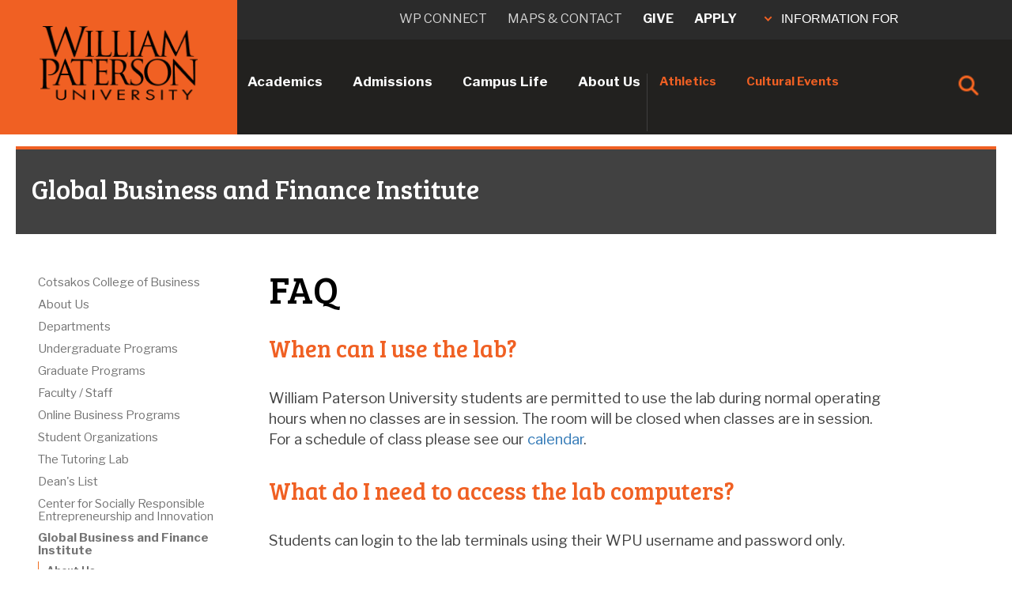

--- FILE ---
content_type: text/html;charset=UTF-8
request_url: https://www.wpunj.edu/ccob/gbfi/about-us/faq.html
body_size: 13745
content:
<!doctype html>
<html lang="en">
<head>



 






<!-- VERSION 2 10.31.23 -->

<meta charset="utf-8">
<meta http-equiv="X-UA-Compatible" content="IE=edge">
<meta name="viewport" content="width=device-width,initial-scale=1.0, maximum-scale=1.0">

<link rel="apple-touch-icon" href="/template/wp17/images/wp-button.png">



      <title>William Paterson University | CCOB FAQ</title>
  
  <link rel="canonical" href="https://www.wpunj.edu/ccob/gbfi/about-us/faq.html" />
  <meta name="description" content="CCOB FAQ" />








  <meta property="og:type" content="website" />
  <meta property="og:site_name" content="William Paterson University" />
  <meta property="og:url" content="https://www.wpunj.edu/ccob/gbfi/about-us/faq.html" />
  <meta property="og:title" content="FAQ" />
  <meta property="og:description" content="CCOB FAQ" />
  <meta property="og:image" content="https://www.wpunj.edu/template/images/WP-Stacked-Logo-social.jpg" />
  <meta property="og:image:secure_url" content="https://www.wpunj.edu/template/images/WP-Stacked-Logo-social.jpg" />
  <meta property="og:image:width" content="1200" />
  <meta property="og:image:height" content="630" />
  <meta property="og:image:alt" content="William Paterson University mark" />


<!-- Twitter Card (mirror OG exactly) -->
<meta name="twitter:card" content="summary_large_image">
<meta name="twitter:site" content="@wpunj_edu">
<meta name="twitter:title" content="FAQ">
<meta name="twitter:description" content="CCOB FAQ">
<meta name="twitter:image" content="https://www.wpunj.edu/template/images/WP-Stacked-Logo-social.jpg">
<meta name="twitter:image:alt" content="William Paterson University mark">


<link rel="preconnect" href="https://fonts.googleapis.com">
<link rel="preconnect" href="https://fonts.gstatic.com" crossorigin>
<link href="https://fonts.googleapis.com/css?family=Bree+Serif" rel="stylesheet" type="text/css">
<link href="https://fonts.googleapis.com/css?family=Oswald" rel="stylesheet" type="text/css">
<link href="https://fonts.googleapis.com/css?family=Open+Sans:400,700" rel="stylesheet">
<link href="https://fonts.googleapis.com/css?family=Open+Sans+Condensed:300,700" rel="stylesheet">
<link href="https://fonts.googleapis.com/css2?family=Libre+Franklin:ital,wght@0,100..900;1,100..900&display=swap" rel="stylesheet">
<link rel="stylesheet" href="https://use.typekit.net/jam1gzt.css">
<link rel="stylesheet" type="text/css" href="/template/ecus/css/animate.css">
<link rel="stylesheet" type="text/css" href="/template/ecus/css/liquid-slider.css">

<link href="//www.wpunj.edu/template/wp24/css/style.css"  rel="stylesheet" type="text/css">
<link href="//www.wpunj.edu/template/wp24/css/temp.css"  rel="stylesheet" type="text/css">
<link href="//www.wpunj.edu/template/wp24/css/btn.css"  rel="stylesheet" type="text/css">
<link href="//www.wpunj.edu/template/wp17/css/print.css"  rel="stylesheet" type="text/css">

<script src="//code.jquery.com/jquery-3.2.1.min.js"></script>
<script src="https://kit.fontawesome.com/e32e9c1070.js" crossorigin="anonymous"></script>
<script src="/template/wp21/accordion-new.js"></script>

<style>
@font-face {
  font-family: 'Strive-Regular';
  src: url('/template/wp24/fonts/Strive-Regular.otf') format('opentype');
}
</style>

<!-- Google Tag Manager (one copy) -->
<script>
(function(w,d,s,l,i){w[l]=w[l]||[];w[l].push({'gtm.start':
new Date().getTime(),event:'gtm.js'});var f=d.getElementsByTagName(s)[0],
j=d.createElement(s),dl=l!='dataLayer'?'&l='+l:'';j.async=true;j.src=
'https://www.googletagmanager.com/gtm.js?id='+i+dl;f.parentNode.insertBefore(j,f);
})(window,document,'script','dataLayer','GTM-KJ9PBLG');
</script>

<!-- Meta Pixel (both IDs, single loader) -->
<script>
!function(f,b,e,v,n,t,s){if(f.fbq)return;n=f.fbq=function(){n.callMethod?
n.callMethod.apply(n,arguments):n.queue.push(arguments)};if(!f._fbq)f._fbq=n;
n.push=n;n.loaded=!0;n.version='2.0';n.queue=[];t=b.createElement(e);t.async=!0;
t.src=v;s=b.getElementsByTagName(e)[0];s.parentNode.insertBefore(t,s)}
(window,document,'script','https://connect.facebook.net/en_US/fbevents.js');
fbq('init','2304197563077597');
fbq('init','156396723328886');
fbq('track','PageView');
</script>
<noscript>
  <img height="1" width="1" style="display:none"
       src="https://www.facebook.com/tr?id=2304197563077597&ev=PageView&noscript=1"/>
  <img height="1" width="1" style="display:none"
       src="https://www.facebook.com/tr?id=156396723328886&ev=PageView&noscript=1"/>
</noscript>



</head>

<body>

<div class="mMenuBtnSide">
   <img src="/template/wp24/images/mobile-menu-new.png" alt="mMenu" class="mMenuIcon" />
</div>

<div class="explorePageMenu"><span class="explorePageMenuArrow"></span>In this Section</div>

<!------------------------->
<!-- GLOBAL MOBILE MENU -->
<!------------------------>
<div class="globalMenuMobilePanel">

    <ul class="mobile-menu microMenuText">
      <li><a href="/academics/index.html" target="_parent">Academics</a></li>
      <li><a href="/admissions/index.html" target="_parent">Admissions</a></li>
      <li><a href="/campus-life/index.html" target="_parent">Campus Life</a></li>
      <li><a href="/about-us/index.html">About Us</a></li>
    </ul>
    
    <ul class="mobile-menu miniMenuText">
      <li><a href="//www.wpupioneers.com" target="_parent">Athletics</a></li>
      <li><a href="//www.wpunj.edu/wppresents/" target="_parent">Cultural Events</a></li>
    </ul>
    
    <div class="InfoMobileText">
      <p>INFORMATION FOR</p>
    </div>
    
    <ul class="smallMobileMenuText">
      <li><a href="/admissions/" target="_parent">Prospective Students</a></li>
      <li><a href="/enrolled/" target="_parent">Current Students</a></li>
      <li><a href="/faculty-and-staff/" target="_parent">Faculty & Staff</a></li>
      <li><a href="//www.wpunj.edu/parents-and-family/">Parents & Family</a></li>
      <li class="smallMobileMenuText"><a href="//www.wpunj.edu/giving/" target="_parent">Donors</a></li>
      <li class="smallMobileMenuText"><a href="//www.wpunj.edu/alumni/" target="_parent">Alumni</a></li>
      <li class="smallMobileMenuText"><a href="//www.wpunj.edu/community/" target="_parent">Our Local Community</a></li>
    </ul>
    
    <div class="divcontainIt">
        <div class="topdivContainIt">
            <div><a href="http://wpconnect.wpunj.edu" target="_parent">WP CONNECT</a></div>
            <div><a href="/directories/maps-and-contacts/index.html" target="_parent">MAPS & CONTACT</a></div>
        </div>
        <div class="bottomdivContainIt">
            <div><a href="https://www.wpunj.edu/giving/">GIVE</a></div>
            <div><a href="/admissions/apply-now.html">APPLY</a></div>
        </div>
    </div>
</div>
    

<!------------------------>
<!-- END GLOBAL MOBILE MENU -->
<!------------------------>


<div class="darkblackfill">

    <div class="smallMenuText mobile-menu" id="page-mobile-menu"> </div>

</div>



<!-- Mobile Menu End -->

<!-- Header -->
<header>
    <div id="topnav">
        <div class="orangebar">&nbsp;</div>
        <div class="logo">
            <a href="//www.wpunj.edu/home/index.html"><img src="/template/wp24/images/wpStackedBlack.png" alt="WP logo black" /></a>
        </div>   
        <div class="logoMobile">
            <a href="//www.wpunj.edu/home/index.html"><img src="/template/wp24/images/wp-two-line-logo.png" alt="WP logo two line" /></a>

            <!-- MOBILE SEARCH CONTAINER -->
            <div class="searchContainerOuterM">                     
                <div class="searchContainerM">
                    <div class="searchIconM" id="searchIconM"> <img class="searchImgM" 
                            src="[data-uri]"
                            alt="Search Icon" /> 
                    </div>
                <div class="closeIconM" id="closeIconM"> 
                    <img src="[data-uri]"> 
                </div>
                
                <div class="searchBarContainerM">
                    <form name="searchForm" id="searchForm" action="https://wpconnect.wpunj.edu/directories/search/" role="search">
                      <input name="q" id="headsearchfield2" maxlength="50" type="text" placeholder="Enter Search Criteria" aria-label="Search through the wpunj website">
                      <input type="hidden" name="domains" value="wpunj.edu">
                      <input type="hidden" name="sitesearch" value="wpunj.edu">
                    </form>
                    <div class="searchArrowM" id="search-ArrowM"> 
                        <img class="searchArrowImgM" width="40" height="40" onclick="submitSearchFormM();" 
                                    src="[data-uri]" 
                                    alt="Search Arrow" /> 
                    </div>
                </div>
            </div>
        </div>  
    </div> 
    <!-- END MOBILE SEARCH CONTAINER --> 
                       
                       
    <nav role="navigation">
		<ul class="top-menu">
      		<li>
      		    <a id="academicsBtn" href="//www.wpunj.edu/academics/index.html">Academics</a>
       		    <div class="hovermenu">
           	    	<div class="hoverback">
                        <div>
                    		<h5>Academic Programs</h5>
                            <ul>
                                <li><a href="/academics/index.html">Program Search</a></li>
                                <li><a href="//www.wpunj.edu/ucc/index.html">University Core Curriculum</a></li>
                                <li><a href="https://selfservice9.wpunj.edu/StudentRegistrationSsb/ssb/term/termSelection?mode=search">Course Offerings by Semester</a></li>
                                <li><a href="//www.wpunj.edu/registrar/registration/">Register for Classes</a></li>
                                <li><a href="https://academiccatalog.wpunj.edu/index.php">Undergraduate Catalog</a></li>
                                <li><a href="https://academiccatalog.wpunj.edu/index.php?catoid=43">Graduate Catalog</a></li>
                                <li><a href="//www.wpunj.edu/academics/online-degree-programs/index.html">Online Degree Programs</a></li>
                                <li><a href="//www.wpunj.edu/academics/alternate-credentials/index.html">Alternate Credentials</a></li>
                                <li><a href="/academics/undergraduate-research/">Student Research, Scholarship, and Creative Expression</a></li>
                            </ul>
                        </div>
                                
                        <div>
                            <h5>Academic Resources</h5>
                            <ul>
                                <li><a href="//www.wpunj.edu/academicsupport/">Academic Support Services</a></li>
                                <li><a href="//www.wpunj.edu/advisement-center/">Advisement Center</a></li>
                                <li><a href="//www.wpunj.edu/library/">Library</a></li>
                                <li><a href="//www.wpunj.edu/it/">Information Technology</a></li>
                                <li><a href="http://bb.wpunj.edu/">Blackboard</a></li>
                                <li><a href="/provost/calendars/index.html">Academic Calendar</a></li>
                                <li><a href="//www.wpunj.edu/career-center/">Career Development</a></li>
                                <li><a href="//www.wpunj.edu/career-center">Internships</a></li>
                                <li><a href="//www.wpunj.edu/cie/index.html">Center for International Education</a></li>
                                <li><a href="//www.wpunj.edu/cie/programs/">Study Abroad</a></li>
                                <li><a href="https://wpconnect.wpunj.edu/directories/staff-directory.cfm">Faculty & Staff Directory</a></li>
                            </ul>
                        </div>
                                
                                
                        <div>
                            <h5>Colleges & <br>Academic Units</h5>
                            <ul>
                                <li>
                                    <a href="//www.wpunj.edu/academics/colleges-departments.html">Colleges & Departments</a>
									<ul>
										<li><a href="//www.wpunj.edu/cpe/">College of Adult and Professional Studies</a></li>
										<li><a href="//www.wpunj.edu/cohss/">College of Arts, Humanities, and Social Sciences</a></li>
										<li><a href="//www.wpunj.edu/ccob/">Cotsakos College of Business</a></li>
										<li><a href="//www.wpunj.edu/coe/">College of Education</a></li>
										<li style="border:none;"><a href="//www.wpunj.edu/cosh/">College of Science and Health</a></li>
									</ul>
                                </li>
                                
                                
                                
								<li><a href="//www.wpunj.edu/mercer/index.html">WPUNJ at Mercer</a></li>
								<li><a href="/honors-program/index.html">Honors College</a></li>
                                <li><a href="//www.wpunj.edu/academics/special-programs.html">Special Programs</a></li>
                                <li><a href="//www.wpunj.edu/provost/">Office of the Provost</a></li>
                            </ul>
                        </div>
                                                              

            </li>
                        <li><a id="admissionsBtn" href="//www.wpunj.edu/admissions/index.html">Admissions</a>
                     		<div class="hovermenu">
                       			<div class="hoverback">
                       				<div><a href="//www.wpunj.edu/admissions/undergraduate/"><h5>Undergraduate Admissions</h5></a>
                                    <ul>
                      
					<li><a href="//www.wpunj.edu/admissions/undergraduate/apply.html" onclick="tclick('Undergraduate', 'applyTemplate');">Apply Now</a></li>
					<li><a href="//www.wpunj.edu/admissions/undergraduate/undergraduate-events.html">Visit Campus</a></li>
                                         <li><a href="//www.wpunj.edu/admissions/undergraduate/affording-wpu.html">Funding Your Education</a></li>
                                        <li><a href="/admissions/undergraduate/experience-wp/">Discover the WP Experience</a></li>
                                        <li><a href="https://apply.wpunj.edu/register/RequestInfo" onclick="tclick('Undergraduate', 'requestInfo');">Request Information </a></li>
					                    <li><a href="http://academiccatalog.wpunj.edu/index.php">Course Catalog</a></li>
                                         <li><a href="//www.wpunj.edu/admissions/undergraduate/check-my-status.html">My Application Status</a></li>
                                         <li><a href="https://wpunj.edu/admissions/international/freshman/index.html">International Students</a></li>
                                         <li><a href="//www.wpunj.edu/admissions/undergraduate/accepted-students/">Accepted Students</a></li>
					<li><a href="//www.wpunj.edu/admissions/undergraduate/school-counselors.html">School Counselors</a></li>
					<li><a href="//www.wpunj.edu/admissions/undergraduate/for-parents-and-family">Parents & Family</a></li>
					<li><a href="//www.wpunj.edu/admissions/undergraduate/contact.html">Contact Admissions</a></li>
                                    </ul>
                          </div>
                                
                                <div>
										<a href="//www.wpunj.edu/admissions/graduate/"><h5>Graduate Admissions</h5></a>
<ul>
    <li><a href="/admissions/graduate/about-us">About Us</a></li>
    <li><a href="/admissions/graduate/programs.html">Graduate Academic Programs</a></li>
    <li><a href="/admissions/graduate/how-to-apply">Apply Now</a></li>
    <li><a href="/admissions/graduate/prospective-students/my-status.html">My Application Status</a></li>
    <li><a href="/admissions/graduate/admitted-students">Admitted Students</a></li>
    <li><a href="/admissions/international/graduate/index.html">International Students</a></li>
    <li><a href="/admissions/graduate/prospective-students">Prospective Students</a></li>
    <li><a href="/admissions/graduate/events.html">Upcoming Events</a></li>
    <li><a href="/admissions/graduate/prospective-students/faq.html">FAQ</a></li>
</ul>
                             
                </div>
                                
                                
                                <div>
									<a href="//www.wpunj.edu/admissions/international/"><h5>International Students</h5></a>
                                    <ul>
                                        <li><a href="http://wpunj.edu/admissions/international/freshman/index.html">Freshman</a></li>
                                        <li><a href="http://wpunj.edu/admissions/international/transfer/index.html">Transfer</a></li>
                                        <li><a href="http://wpunj.edu/admissions/international/graduate/index.html">Graduate</a></li>
                                    </ul>

									<h5>Learn About WP</h5>
                                    <ul>
                                        <li><a href="/admissions/undergraduate/visit.html" onclick="tclick('Undergraduate', 'campusTour');">Visit the Campus</a></li>
                                        <li><a href="/virtualtour/">Take a Virtual Tour</a></li>
                                        <li><a href="/admissions/undergraduate/experience-wp/">Experience WP</a></li>
                                    </ul>
                </div>
                                
   
             			</li>
                        <li><a id="campuslifeBtn" href="//www.wpunj.edu/campus-life/index.html">Campus Life</a>
                     		<div class="hovermenu">
                       			<div class="hoverback">
                       				<div>
<h5>Activities</h5>
                                    <ul>
                                         <li><a href="http://pioneerlife.wpunj.edu/">Pioneer Life Portal</a></li>
                                         <li><a href="http://wpupioneers.com/">Athletics</a></li>
                                         <li><a href="//www.wpunj.edu/wppresents/">Arts on Campus</a></li>
                                         <li><a href="//www.wpunj.edu/campus-activities/">Campus Activities</a></li>
                                         <li><a href="/civic-engagement/">Civic Engagement</a></li>
                                         <li><a href="//www.wpunj.edu/directories/clubs-and-organizations.html">Clubs & Organizations</a></li>
                                         <li><a href="//www.wpunj.edu/reccenter/club-sports.html">Club Sports</a></li>
                                         <li><a href="//www.wpunj.edu/reccenter/index.html">Recreational Services</a></li>
                                         <li><a href="//www.wpunj.edu/sga/index.html">Student Government Association (SGA)</a></li>
                                         <li><a href="//www.wpunj.edu/calendar/index.html">Weekly Calendar</a></li>
                                    </ul>
<h5>Housing & Dining</h5>
                                    <ul>
                                         <li><a href="//www.wpunj.edu/hospitality/dining-services/">Dining Services</a></li>
                                         <li><a href="//www.wpunj.edu/hospitality/">Hospitality Services</a></li>
                                         <li><a href="//www.wpunj.edu/reslife/">Housing - Residence Life</a></li>
                                    </ul>

                             
                </div>
                                
                                
                                <div>
<h5>Transportation</h5>
                                    <ul>
                                         <li><a href="//www.wpunj.edu/commuter/">Commuter Services</a></li>
                                         <li><a href="//www.wpunj.edu/commuter/services.html">Transportation Services</a></li>
                                         <li><a href="//www.wpunj.edu/dotAsset/252750.pdf">WP Shuttle Bus Schedules [pdf]</a></li>
                                    </ul>

<h5>Resources</h5>
                                    <ul>
                                         <li><a href="//www.wpunj.edu/enrolled/student-development/index.html">Division of Student Development</a></li>
                                         <li><a href="//www.wpunj.edu/student-conduct/student-handbook/">Student Handbook (policies and resources)</a></li>
                                         <li><a href="http://www.bkstr.com/Home/10001-10151-1?demoKey=d">University Bookstore</a></li>
                                         <li><a href="//www.wpunj.edu/directories/offices-and-departments.html">Other Departments</a></li>
                                         <li><a href="//www.wpunj.edu/webmaster/contact.html">Website Comments</a></li>
                                    </ul>
                                    <!-- Equity and Inclusion -->
                                    <h5>Equity & Inclusion</h5>
                                    <ul>
                                         <li><a href="/Institutional-Equity-and-Diversity/">Division of Equity and Inclusion</a></li>
                                         <li><a href="/osdi/">Office for Student Diversity and Inclusion</a></li>
                                    </ul>
                                    <!-- /Equity and Inclusion -->
                </div>

   <div>
<h5>Services</h5>
                                    <ul>
                                         <li><a href="//www.wpunj.edu/accessibilityresourcecenter/">Accessibility Resource Center (Disability Services)</a></li>
                                         <li><a href="//www.wpunj.edu/career-center/">Career Development</a></li>
                                         <li><a href="/coe/child-development-center">Child Development Center</a></li>
                                         <li><a href="//www.wpunj.edu/enrolled/student-development/dean-of-students/">Dean of Students</a></li>
                                         <li><a href="//www.wpunj.edu/event-services/index.html">Events and Conference Services</a></li>
                                         <li><a href="/studentaccounts/">Student Accounts (Bursar)</a></li>
                                         <li><a href="/centerss/">Student Enrollment Services</a></li>
                                         <li><a href="//www.wpunj.edu/veterans/">Veteran/Military Services</a></li>
                                    </ul>
<h5>Health & Safety</h5>
                                         <ul>
                                         <li><a href="//www.wpunj.edu/police/">University Police</a></li>
                                         <li><a href="https://itwiki.wpunj.edu/index.php/Emergency_Notifications#Rave_Guardian_App">Rave Guardian Mobile App</a></li>
                                         <li><a href="//www.wpunj.edu/health-wellness/">Counseling, Health, & Wellness Center</a></li>
                                         <li><a href="//www.wpunj.edu/police/SafeWalkFlyer.pdf">Safe Walk Escort Service</a></li>
                                         </ul>

                </div>
                                
   
           				  </div>
                        </li>
                        <li><a id="aboutusBtn" href="//www.wpunj.edu/about-us/index.html">About Us</a>
                          <div class="hovermenu">
                          	<div class="hoverback">
                          		 <div>
<h5>What's Happening</h5>
                                         <ul>
                                           <li><a href="//www.wpunj.edu/news/">University News</a></li>
                                           <li><a href="//www.wpunj.edu/calendar/">Events Calendar</a></li>
                                           <li><a href="//www.wpunj.edu/wppresents/">Arts on Campus</a></li>
                                           <li><a href="//www.wpunj.edu/social-media/social-media-directory.html">Social Media Directory</a></li>
                                         </ul>
                            
<h5>Community</h5>
                                         <ul>
                                           <li><a href="/coe/child-development-center">Child Development Center</a></li>
                                           <li><a href="/civic-engagement/">Civic Engagement</a></li>
                                           <li><a href="/about-us/consumer-information.html">Consumer Information</a></li>
                                           <li><a href="/human-resources/jobs-careers-comp/employment-opportunities">Employment Opportunities</a></li>
                                           <li><a href="/about-us/hsi.html">Hispanic-Serving Institution</a></li>
                                           <li><a href="//www.wpunj.edu/community">Our Community</a></li>
                                           <li><a href="//www.wpunj.edu/police/">University Police</a></li>
										   <li><a href="/sustainability/">University Sustainability</a></li>
                                         </ul>
                             
                </div>




                                <div>
<h5>About WP</h5>
                                         <ul>
                                           <li><a href="https://wpconnect.wpunj.edu/directories/offices-standalone.cfm">All Departments</a></li>
                                           <li><a href="//www.wpunj.edu/about-us/university-facts.html">University Facts</a></li>
                                           <li><a href="//www.wpunj.edu/about-us/history/">Our History</a></li>
                                           <li><a href="//www.wpunj.edu/about-us/university-background.html">Our Background</a></li>
                                           <li><a href="//www.wpunj.edu/about-us/mission.html">Mission, Vision, and Core Values</a></li>
                                           <li><a href="//www.wpunj.edu/about-us/honors_awards.html">Honors and Awards</a></li>
                                           <li><a href="//www.wpunj.edu/annual-report">University Annual Report</a></li>  
                                           <li><a href="/institutional-effectiveness/accountability/student-achievements">Student Achievements</a></li>
                                           <li><a href="//www.wpunj.edu/virtualtour/">University Virtual Tour</a></li>
                                           <li><a href="//www.wpunj.edu/alumni/">Our Alumni</a></li>
                                           <li><a href="//www.wpunj.edu/giving/">Giving to WP</a></li>
                                           <li><a href="//www.wpunj.edu/policies/">University Policies</a></li>
                                           <li><a href="//www.wpunj.edu/about-us/public_record_request.html">Open Public Records Request</a></li>
                                           <li><a href="//www.wpunj.edu/about-us/strategic-planning.html">Strategic Plan</a></li>
                                         </ul>
                                         
                                         <!-- Diversity and Inclusion -->
                                    <h5>Equity & Inclusion</h5>
                                    <ul>
                                         <li><a href="/Institutional-Equity-and-Diversity/">Division of Equity and Inclusion</a></li>
                                         <li><a href="/osdi/">Office for Student Diversity and Inclusion</a></li>
                                    </ul>
                                    <!-- /Diversity and Inclusion -->
                             
                </div>


                                <div>
									<a href="//www.wpunj.edu/administration/"><h5>Administration</h5></a>
                                        <ul>
                                            <li><a href="//www.wpunj.edu/university/BoardOfTrustees/index.html">Board of Trustees</a></li>
                                            <li><a href="//www.wpunj.edu/president/">Office of the President</a></li>
                                            <li><a href="//www.wpunj.edu/provost/">Provost and Academic Affairs</a></li>
                                            <li><a href="//www.wpunj.edu/avp-administration/">Administration, Capital Planning, and Physical Plant Operations</a></li>
                                            <li><a href="//www.wpunj.edu/enrollment-mng/">Enrollment Management</a></li>
                                            <li><a href="/Institutional-Equity-and-Diversity/">Equity and Inclusion</a></li>
                                            <li><a href="//www.wpunj.edu/office-of-the-controller/">Finance and Controller</a></li>
                                            <li><a href="//www.wpunj.edu/general-counsel/">General Counsel</a></li>
                                            <li><a href="//www.wpunj.edu/human-resources/">Human Resources</a></li>
                                            <li><a href="//www.wpunj.edu/it/">Information Technology</a></li>
                                            <li><a href="//www.wpunj.edu/giving/">Institutional Advancement</a></li>
                                            <li><a href="//www.wpunj.edu/mpr/">Marketing and Public Relations</a></li>
                                            <li><a href="//www.wpunj.edu/strategic-initiatives-and-university-relations/">Strategic Initiatives and University Relations</a></li>
                                            <li><a href="//www.wpunj.edu/enrolled/student-development/">Student Development</a></li>
                                        </ul>
                             
                </div>




                        </li>
                        <li><a id="athleticsBtn" class="orangeGlobalMenu" href="http://wpupioneers.com/">Athletics</a></li>
                        <li><a class="orangeGlobalMenu" href="/culture/">Cultural Events</a></li>
                        <li>
                            <!-- SEARCH CONTAINER -->
<div class="searchContainer">
    <div class="searchIcon" id="searchIcon">
        <img class="searchImg" 
                src="[data-uri]"
                alt="Search Icon" />
    </div>
    <div class="closeIcon" id="closeIcon">
        <img 
            src="[data-uri]">
    </div>
    <div class="searchbarContainer">
        <form name="searchForm" id="searchForm" action="https://wpconnect.wpunj.edu/directories/search/" role="search">
            <input name="q" id="headsearchfield1" maxlength="50" type="text" placeholder="Enter Search Criteria" aria-label="Search through the wpunj website">
            <input type="hidden" name="domains" value="wpunj.edu">
            <input type="hidden" name="sitesearch" value="wpunj.edu">      
        </form>
        <div class="searchArrow" id="search-Arrow">
            <img class="searchArrowImg" width="40" height="40" onclick="submitSearchForm();" 
                src="[data-uri]" 
                alt="Search Arrow" />
        </div>
    </div>
</div>
                            <!-- END SEARCH CONTAINER -->
                        </li>
                    </ul>
              </nav>
              
              <div class="uppernavBkgnd">
              		<ul class="uppernav">
                        <li><a  href="http://wpconnect.wpunj.edu/">WP connect</a></li>
                        <li><a href="/directories/maps-and-contacts/index.html">Maps & Contact</a></li>
                        <li><a class="orangeGlobalMenu orangeGlobalMenuTop"  href="/giving/" >Give</a></li>
                        <li><a class="orangeGlobalMenu orangeGlobalMenuTop" href="//www.wpunj.edu/admissions/apply-now.html">Apply</a></li>
                        <li>
                         <button id="infoForTrigger" onclick="myFunction()">
    <span class="infoForArrow"></span> INFORMATION FOR
</button>

<div id="infoFor">
    <ul>
        <li><a href="//www.wpunj.edu/admissions">Prospective Students</a></li>
        <li><a href="//www.wpunj.edu/enrolled/">Current Students</a></li>
        <li><a href="//www.wpunj.edu/faculty-and-staff/">Faculty & Staff</a></li>
        <li><a href="//www.wpunj.edu/parents-and-family/">Parents & Family</a></li>
        <li><a href="//www.wpunj.edu/giving/">Donors</a></li>
        <li><a href="//www.wpunj.edu/alumni/">Alumni</a></li>
        <li><a href="//www.wpunj.edu/community/">Our Local Community</a></li>
    </ul>
</div>
                            
                        </li>
                        
                    </ul>
                    </div>
  <!-- script for MOBILE search container --> 
<script>
    $(document).ready(function () {
        const searchIconM = $("#searchIconM");
        const closeIconM = $("#closeIconM");
        const searchBarContainerM = $(".searchBarContainerM");

        // Hide the search bar container and show the search icon on page load
        searchBarContainerM.hide();
        closeIconM.hide();
        searchIconM.show();

        searchIconM.on("click", function () {
            searchBarContainerM.fadeIn(400); // 400 milliseconds
            closeIconM.show(); // No animation for close icon
            searchIconM.hide(); // No animation for search icon
            $('#headsearchfield2').focus(); // Focus the search field
        });

        closeIconM.on("click", function () {
            searchBarContainerM.fadeOut(400);
            closeIconM.hide(); // No animation for close icon
            searchIconM.show(); // No animation for search icon
        });

        // Add keydown event to the search field
        $('#headsearchfield2').keydown(function (event) {
            if (event.keyCode == 13) { // 13 is the Enter key
                event.preventDefault(); // Prevent the default form submit
                submitSearchFormM();
            }
        });
    });

function submitSearchFormM() {
    const searchField = document.getElementById('headsearchfield2');
    const searchTerm = searchField.value.trim();
    if (searchTerm !== '') {
        window.location.href = 'https://wpconnect.wpunj.edu/directories/search/?q=' + encodeURIComponent(searchTerm);
    } else {
        alert('Please enter a search term.');
    }
}
</script>                  
<!-- script for search container --> 
<script>
    $(document).ready(function () {
        const searchIcon = $("#searchIcon");
        const closeIcon = $("#closeIcon");
        const searchBarContainer = $(".searchbarContainer");

        // Hide the search bar container and show the search icon on page load
        searchBarContainer.hide();
        closeIcon.hide();
        searchIcon.show();

        searchIcon.on("click", function () {
            searchBarContainer.fadeIn(400); // 400 milliseconds
            closeIcon.show(); // No animation for close icon
            searchIcon.hide(); // No animation for search icon
            $('#headsearchfield1').focus(); // Focus the search field
        });

        closeIcon.on("click", function () {
            searchBarContainer.fadeOut(400);
            closeIcon.hide(); // No animation for close icon
            searchIcon.show(); // No animation for search icon
        });

        // Add keydown event to the search field
        $('#headsearchfield1').keydown(function (event) {
            if (event.keyCode == 13) { // 13 is the Enter key
                event.preventDefault(); // Prevent the default form submit
                submitSearchForm();
            }
        });
    });

function submitSearchForm() {
    const searchField = document.getElementById('headsearchfield1');
    const searchTerm = searchField.value.trim();
    if (searchTerm !== '') {
        window.location.href = 'https://wpconnect.wpunj.edu/directories/search/?q=' + encodeURIComponent(searchTerm);
    } else {
        alert('Please enter a search term.');
    }
}

</script>



<!-- script for information for panel -->
<script>
function myFunction() {
    $("#infoFor").slideToggle("slow");
}
</script>  

<!-- script for global mobile menu panel -->
  <script>
$(document).ready(function() {
    $('.mMenuBtnSide').click(function() {
        $('.globalMenuMobilePanel').slideToggle('slow');
    });

});

</script>
                
                  
        	</div>                               
        </header>   
        
        

        
          <div class="header-spacer" >&nbsp;</div>
   

<section id="heading" >
<h2>Global Business and Finance Institute</h2>
              
</section>

  <div class="site-wrap" >



<!-- page menu --->

<div id="secondmenu" aria-hidden="true" >
<div class="darkblackfill menu">
</div> 

</div>


<!-- global mobile menu --->
<div>
  </div>
  <script>
$(document).ready(function() {
    $('.explorePageMenu').click(function() {
        $('.darkblackfill').slideToggle('slow');
    });

    $(window).resize(function() {
        if ($(window).width() > 1024) {
            $('.darkblackfill').slideUp('slow');
        }
    });
});

</script>


 <main role="main">          
 <section class="subpage content">
     <div class="container-fluid clearfix padding" >
        <div class="row" >
        
        
         
     
        
        
        <div class="col-md-2 col-fix-2" >
                  
                  



 
  








    
    
            
                
           
        
        
     	




            
    











       <div class="menu-nav" role="navigation">
    
<ul>
      
     <li>       <a href='/ccob/index.html' target='_self'>Cotsakos College of Business</a>
            
                      </li>
      
     <li>       <a href='/ccob/about-us' target='_self'>About Us</a>
            
                      </li>
      
     <li>       <a href='/ccob/departments' target='_self'>Departments</a>
            
                      </li>
      
     <li>       <a href='/ccob/undergraduate' target='_self'>Undergraduate Programs</a>
            
                      </li>
      
     <li>       <a href='/ccob/graduate-programs' target='_self'>Graduate Programs</a>
            
                      </li>
      
     <li>       <a href='/ccob/faculty-staff' target='_self'>Faculty / Staff</a>
            
                      </li>
      
     <li>       <a href='https://online.wpunj.edu/degrees/business/' target='_self'>Online Business Programs</a>
            
                      </li>
      
     <li>       <a href='/ccob/student-clubs-and-organizations' target='_self'>Student Organizations</a>
            
                      </li>
      
     <li>       <a href='/ccob/ccob-tutoring-center.html' target='_self'>The Tutoring Lab</a>
            
                      </li>
      
     <li>       <a href='/ccob/deans-list' target='_self'>Dean's List</a>
            
                      </li>
      
     <li>       <a href='/ccob/csrei' target='_self'>Center for Socially Responsible Entrepreneurship and Innovation</a>
            
                      </li>
      
      <li class="active_li">        <a href='/ccob/gbfi' target='_self'>Global Business and Finance Institute</a>
            
                  

                      <ul>
                                 <li class="active_li">                          <strong>                  
                      <a href='/ccob/gbfi/about-us'>About Us</a> 
                      
                      
                      
                                            
   
                                                
                       
                            <ul>
                                                                 <li>                                 <a href='/ccob/gbfi/about-us/technology--software.html'>Technology & Software</a> </li>
                                
                                                                 <li>                                 <a href='/ccob/gbfi/about-us/calendar.html'>Calendar</a> </li>
                                
                                                                  <li class="active_li">                                  <a href='/ccob/gbfi/about-us/faq.html'>FAQ</a> </li>
                                
                                                                 <li>                                 <a href='/ccob/gbfi/about-us/contact-us.html'>Contact Us</a> </li>
                                
                                                            </ul>
                                                                
                  </strong>                </li>
                                <li>                                           
                      <a href='/ccob/gbfi/Experiential-Learning-Certifications-Hub'>Experiential Learning & Certifications Hub</a> 
                      
                      
                      
                                        
                                  </li>
                                <li>                                           
                      <a href='/ccob/gbfi/community-outreach'>Community Outreach</a> 
                      
                      
                      
                                        
                                  </li>
                                <li>                                           
                      <a href='/ccob/gbfi/Get-Involved'>Get Involved</a> 
                      
                      
                      
                                        
                                  </li>
                          </ul>
                            </li>
      
     <li>       <a href='/ccob/geir' target='_self'>Global Entrepreneurs in Residence Program</a>
            
                      </li>
      
     <li>       <a href='/ccob/rbisales' target='_self'>Russ Berrie Institute for Professional Sales</a>
            
                      </li>
  </ul>
</div>



                  

 



<div data-device-sort="1" ></div>


                </div>
       
       <div class="col-md-8" >
       
       
                      
                <h1>FAQ</h1>
        
                           
 <h3><span style="color: #f06023;">When can I use the lab?</span><span style="font-size: 12pt; color: #ff6600;"><em style="line-height: 1.3em;"><strong></strong></em></span></h3>
<p><span style="font-size: 14pt;">William Paterson University students are permitted to use the lab during normal operating hours when no classes are in session. The room will be closed when classes are in session. For a schedule of class please see our <a href="/ccob/gbfi/about-us/calendar.html">calendar</a>.&nbsp;</span></p>
<p><span style="font-size: 14pt;"></span></p>
<h3><span style="color: #f06023;">What do I need to access the lab computers?</span><em><span style="font-size: 12pt; color: #ff6600;"><strong style="line-height: 1.3em;"></strong></span></em></h3>
<p><span style="font-size: 14pt;">Students can login to the lab terminals using their WPU username and password only.</span></p>
<p><span style="font-size: 14pt;"></span></p>
<h3><span style="color: #f06023;">Can I take the Bloomberg certifications?</span><span style="font-size: 12pt; color: #ff6600;"><em style="line-height: 1.3em;"><strong></strong></em></span></h3>
<p><span style="font-size: 14pt;">You can watch the video tutorials and take the Bloomberg certification exam from the Bloomberg terminals in the lab only. &nbsp;Technology Consultants (TC) are available to assist students with basic questions and Bloomberg certification. &nbsp;For more information regarding the BESS or BMC, please see a Gbfi TC.&nbsp;</span></p>
<p><span style="font-size: 14pt;"></span></p>
<h3><span style="color: #f06023;">Can I reserve the room for group projects?</span><span style="font-size: 12pt; color: #ff6600;"><em style="line-height: 1.3em;"><strong></strong></em></span></h3>
<p><span style="font-size: 14pt;">Only professors who need the room for their classes are able to reserve the room.</span></p>
<p><span style="font-size: 14pt;"></span></p>
<h3><span style="color: #f06023;">What other resources are available to students?</span><span style="font-size: 12pt; color: #ff6600;"><em style="line-height: 1.3em;"><strong></strong></em></span></h3>
<p><span style="font-size: 14pt;">For a full list of our software, please <a href="/ccob/gbfi/about-us/technology--software.html">click here</a>.</span></p>
<p><span style="font-size: 14pt;"></span></p>
<h3><span style="color: #f06023;">Do you offer training on lab software?</span><span style="font-size: 12pt; color: #ff6600;"><strong><em style="line-height: 1.3em;"></em></strong></span></h3>
<p><span style="font-size: 14pt;">Gbfi periodically offers PE events on Morningstar, Excel and other software. When available, these will be added to the College&rsquo;s PE schedule and posted through University Announcements.</span></p>
<p><span style="font-size: 14pt;"></span></p>
<h3><span style="color: #f06023;">How do I apply to work at GBFI?</span><span style="font-size: 14pt; color: #ff6600;"><strong><em style="line-height: 1.3em;"></em></strong></span></h3>
<p><span style="font-size: 14pt;"><span style="line-height: 1.3em;">I</span><span style="line-height: 1.3em;">f you are interested in working at the Financial Center please email&nbsp;</span><a href="mailto:gbfi@wpunj.edu" target="_blank" style="line-height: 1.3em;" rel="noopener">gbfi@wpunj.edu</a><span style="line-height: 1.3em;">.</span></span></p>
<p><span style="font-size: 14pt;"><span style="line-height: 1.3em;"></span></span></p>
<h3><span style="color: #f06023;">Is the lab open to the public?</span><span style="font-size: 12pt; color: #ff6600;"><strong><em style="line-height: 1.3em;"></em></strong></span></h3>
<p><span style="font-size: 14pt;">Unfortunately, the resources in the lab are only accessible to WPU students and alumni.</span></p>
<p></p>

    </div>

       </div>
    </div>
</section>
</main>
          
          
       
       
          
      


<!-- end program search specific code xyz -->

<style>
/* General Styles */
.footerWP24 {
    background-color: #000;
    color: #fff;
    padding: 30px 10% 10px 10%;
    height: 470px;
}
.footerWP24 img {
    max-width: 380px;
}
.footerWP24 .footerTitle {
    float: left;
    margin: 0;
}
.footerWP24 .footerBtn {
    float: right;
    margin: 0;
}
.footerWP24 .footerBtn a {
    color: #fff;
    font-family: "Bree Serif", serif;
    text-transform: uppercase;
    margin-right: 20px;
}
.footerWP24 .footerBtn a:hover {
    color: #FF6720;
    text-decoration: none;
}
.footerWP24 .orangehr {
    display: block;
    height: 1px;
    border: 0;
    border-top: 1px solid #FF6720;
    margin: 1em 0;
    padding: 0;
}
.footerWP24 .footerColumn {
    clear: both;
}
.footerWP24 .footerColumn1 {
    width: 250px;
    float: left;
    padding: 10px;
    color: #fff;
    /*! margin-bottom: 40px; */
}
.footerWP24 .footerColumn1:nth-child(4) {
    text-align: right;
}
.footerWP24 .footerColumn1 h4 {
    margin-top: 0;
    text-transform: uppercase;
    color:#ff6720 !important;
    font-size: 12px;
    font-family: "Open Sans";
    font-weight: 700;
}
.footerWP24 .footerColumn4 {
    width: 250px;
    float: right;
    padding: 10px;
    color: #fff;
     /*! margin-bottom: 40px; */
}
.footerWP24 .footerColumn4:nth-child(4) {
    text-align: left;
}
.footerWP24 .footerColumn4 h4 {
    margin-top: 0;
    text-transform: uppercase;
    color: #808080;
    font-size: 12px;
    font-family: "Open Sans";
    font-weight: 700;
}
.footerWP24 .socialMediaBtn img {
    transition: transform 0.2s; /* Add transition for smooth scaling */
}
.footerWP24 .socialMediaBtn img:hover {
    transform: scale(1.2); /* Increase scale factor */
    cursor: pointer;
}
.footerWP24 ul {
    list-style: none;
    padding: 0;
    margin: 0;
}
.footerWP24 ul li {
    margin-bottom: 10px; /* Add space between each list item */
    font-size: 18px;
}
.footerWP24 a {
    color: #fff;
}
.footerWP24 a:hover {
    color: #FF6720;
    text-decoration: none;
}
.footerWP24 .socialMediaBtn {
    margin: 10px;
}
.footerWP24 .wpConnectBtn {
    margin-top: 10px;
    float: right;
}
.footerWP24 .grayhr {
    display: block;
    height: 1px;
    border: 0;
    border-top: 1px solid #aaa;
    margin: 1em 0;
    padding: 0;
}
.footerWP24 .footerAddress {
    float: left;
}
.footerWP24 .footerAddress p {
    color: #ccc;
}
.footerWP24 .footerAddressLine {
    white-space: nowrap; /* Ensures that the address remains on a single line */
}
.footerWP24 .footerCopyright p {
    float: right;
    color: #808080;
}

/* Media Query for smaller screens */
@media screen and (max-width: 1080px) {
    .footerWP24 {
        height: 600px;
    }
    .footerWP24 .footerColumn4{
        float:none;
    }
  
    .btnDark:hover {
        color: white !important;
    }
}

/* Media Query for smaller screens */
@media screen and (max-width: 600px) {
   
    .footerWP24 {
        padding: 10px 5% 10px 5%;
        height: 970px;
    }
    .footerWP24 .footerTitle {
        float: none; /* Remove float to stack title */
        margin-bottom: 10px; /* Add margin for spacing */
    }
    .footerWP24 .footerBtn {
        margin-top: 25px;
        float: none; /* Remove float to stack buttons */
        text-align: center;
    }
    .footerWP24 .footerColumn {
        display: flex; /* Use flexbox to stack columns */
        flex-direction: column; /* Stack columns vertically */
        width: 100%; /* Auto width for full width on mobile */
    }
    .footerWP24 .footerColumn1 {
        width: 100%; /* Auto width for full width on mobile */
        margin-bottom: 20px; /* Add margin for spacing */
    }
    .footerWP24 .footerColumn1:nth-child(3) {
        display: none; /* Hide the third column on mobile */
    }
    .footerWP24 .footerColumn1:nth-child(4) {
        order: -1; /* Set the order of column 4 to -1 to move it above column 1 */
        text-align: center;
    }
    .footerWP24 .footerColumn1:nth-child(4) .social-media-buttons img {
        display: inline-block; /* Ensure the buttons are displayed inline-block */
        text-align: center;
    }
  
    .footerWP24 .footerAddressLine {
        white-space: normal; /* Allows the address to wrap to the next line on smaller screens */
        display: block; /* Ensures that it occupies full width on smaller screens */
    }
    .footerWP24 .addressSeparator {
        display: none; /* Hides the separator "|" on mobile devices */
    }
    .footerWP24 .footerAddress {
        margin-top: 20px;
    }
  
    /* Media Query for screens up to 768px */
    .footerWP24 .socialMediaBtn img {
        flex: 1 1 40%; /* Flex property to ensure two icons per row */
        max-width: 40px; /* Maximum width of icons */
    }
}

/* Media Query for screens up to 992px */
@media screen and (max-width: 992px) {
    .footerWP24 .socialMediaBtn img {
        flex: 1 1 20%; /* Flex property to ensure multiple icons per row */
        max-width: 40px; /* Maximum width of icons */
    }
}

/* Media Query for screens up to 1080px */
@media screen and (max-width: 1080px) {
    .footerWP24 {
        height: auto;
    }
}


</style>

<div class="footerWP24"> <img src="/template/wp24/images/long-logo.png?language_id=1" alt="William Paterson University logo">
  <div class="footerBtn"> <a href="https://apply.wpunj.edu/register/RequestInfo?_gl=1*16btv9f*_gcl_au*OTk2NjgxMjg1LjE3MTgzMzU1NTI.*_ga*MTE2ODU0NDkwNy4xNzE4MzM1NTUy*_ga_3ZSJRVSFBS*MTcxODgyMTEwMy4zNi4xLjE3MTg4MjYzOTYuMC4wLjA." class="bWP24Footer"><span>Request Info</span></a> <a href="/admissions/undergraduate/visit.html" class="bWP24Footer"><span>Visit</span></a> <a href="/admissions/apply-now.html" class="bWP24Footer"><span>Apply</span></a> </div>
  <div style="clear: both;"></div>
  <hr class="orangehr">
  <div class="footerColumn"> 
    <!-- COLUMN 1 -->
    <div class="footerColumn1">
      <h4>Quick Links</h4>
      <ul>
        <li><a href="/human-resources/jobs-careers-comp/employment-opportunities">Employment Opportunities</a></li>
        <li><a href="/directories/maps-and-contacts/index.html">Campus Map</a></li>
        <li><a href="https://wpconnect.wpunj.edu/webmaster/">Contact Us</a></li>
      </ul>
    </div>
    <!-- COLUMN 2 -->
    <div class="footerColumn1">
      <h4>Get Connected</h4>
      <ul>
        <li><a href="/calendar/">Event Calendar</a></li>
        <li><a href="/news/">WP News</a></li>
        <li><a href="/giving/">Give to William Paterson</a></li>
        <li><a href="/social-media/social-media-directory.html">Social Media Directory</a></li>
      </ul>
    </div>
    <!-- COLUMN 3 -->
    <div class="footerColumn1"> 
      <!-- Leave this column blank --> 
    </div>
    <!-- COLUMN 4 -->
    <div class="footerColumn4">
      <div class="socialMediaBtn"> 
      <a href="https://www.facebook.com/MyWPU/"><img src="/template/wp24/images/social-fb+1.gif?language_id=1" style="margin-right: 10px;" alt="Facebook logo"></a> 
      <a href="https://www.instagram.com/wpunj/"><img src="/template/wp24/images/social-ig+1.gif?language_id=1"  style="margin-right: 10px;" alt="Instagram logo"></a> 
      <a href="https://twitter.com/WPUNJ_EDU"><img src="/template/wp24/images/social-x+1.gif?language_id=1" style="margin-right: 10px;" alt="X-Twitter logo"></a> 
      <a href="https://www.tiktok.com/@wpunj"><img src="https://www.wpunj.edu/dA/396fea2586/social-tt.jpg?language_id=1" style="margin-right: 10px; margin-top: 10px;" alt="TikTok logo"></a> 
     <a href="https://www.linkedin.com/school/wpunj/"><img src="https://www.wpunj.edu/dA/6dbeb229ec/social-li.jpg?language_id=1" style="margin-right: 10px; margin-top:10px;" alt="LinkedIn logo"></a>
     <a href="https://youtube.com/user/WilliamPatersonU"><img src="/template/wp24/images/social-yt.gif" style="margin-right: 10px; margin-top:10px;" alt="YouTube logo"></a></div>
      
      
      <a href="https://wpconnect.wpunj.edu" class="btnBox btnDark" >WP Connect</a> </div>
  </div>
  <div style="clear: both;"></div>
  <hr class="grayhr">
  <div class="footerColumn"> 
    <!-- Address on the left -->
    <div class="footerAddress">
      <p>300 Pompton Road<span class="addressSeparator"> | </span><span class="footerAddressLine">Wayne, New Jersey 07470
        </spn>
        <br>
        (973) 720-2000</p>
    </div>
    <!-- Copyright on the right -->
    <div class="footerCopyright">
      <p>Copyright &copy; 2024 | <a href="/policies/docs/misc/Website-Privacy-Policy-220517.html">Privacy Policy</a></p>
    </div>
  </div>
</div>
<link href="https://use.fontawesome.com/releases/v5.12.0/css/all.css" rel="stylesheet">

<script  src="//www.wpunj.edu/template/wp17/scripts/bowser.js"></script>
  
<script src="//www.wpunj.edu/template/wp17/scripts/swiper.jquery.min.js"></script>

<script src="//www.wpunj.edu/template/wp17/scripts/parallax.min.js"></script>

<script src="//www.wpunj.edu/template/wp17/scripts/bootstrap.min.js"></script>

<script src="https://cdn.jsdelivr.net/npm/js-cookie@2/src/js.cookie.min.js"></script>

      <script src="/template/ecus/scripts/jquery.easing.1.3.js"></script>
        <script src="/template/ecus/scripts/jquery.touchSwipe.min.js"></script>
        <script src="/template/ecus/scripts/jquery.liquid-slider.min.js"></script>

<link rel="stylesheet" href="https://cdnjs.cloudflare.com/ajax/libs/fancybox/3.3.5/jquery.fancybox.min.css" />
<script src="https://cdnjs.cloudflare.com/ajax/libs/fancybox/3.3.5/jquery.fancybox.min.js"></script>


<script  src="//www.wpunj.edu/template/wp17/scripts/main.js"></script>

<script>


function tclick( eventType, eventAction ){
	
	//_gaq.push(['_trackEvent', eventType, eventAction, '/ccob/gbfi/about-us/faq.html']);
	ga('send', 'event', eventType, eventAction, '/ccob/gbfi/about-us/faq.html');
	
}



function acalog_callback(){

$('.acalog').acalogWidgetize({
            gateway: 'https://academiccatalog.wpunj.edu'
        });	
}

$(document).ready(function(){
    
   
      
    if( $('.acalog').length ){  
        
		var r = false;
      
      var ascript = document.createElement('script');
      ascript.type = 'text/javascript';
      ascript.src = 'https://academiccatalog.wpunj.edu/widget-api/widget-api.min.js';
	  ascript.onload = ascript.onreadystatechange = function() {
		if ( !r && (!this.readyState || this.readyState == 'complete') )
		{
		  r = true;
		  acalog_callback();
		}
	
	  };
      document.body.appendChild(ascript);
      
  
    
    }
 
});    
</script>
        

<!--
<script>
(function(i,s,o,g,r,a,m){i['GoogleAnalyticsObject']=r;i[r]=i[r]||function(){
(i[r].q=i[r].q||[]).push(arguments)},i[r].l=1*new Date();a=s.createElement(o),
m=s.getElementsByTagName(o)[0];a.async=1;a.src=g;m.parentNode.insertBefore(a,m)
})(window,document,'script','//www.google-analytics.com/analytics.js','ga');

ga('create', 'UA-1175595-5', 'auto' );  // Replace with your property ID.
ga('send', 'pageview');

</script>
-->

<script type="text/javascript"> _linkedin_partner_id = "683377"; window._linkedin_data_partner_ids = window._linkedin_data_partner_ids || []; window._linkedin_data_partner_ids.push(_linkedin_partner_id); </script><script type="text/javascript"> (function(){var s = document.getElementsByTagName("script")[0]; var b = document.createElement("script"); b.type = "text/javascript";b.async = true; b.src = "https://snap.licdn.com/li.lms-analytics/insight.min.js"; s.parentNode.insertBefore(b, s);})(); </script> <noscript> <img height="1" width="1" style="display:none;" alt="" src="https://dc.ads.linkedin.com/collect/?pid=683377&fmt=gif" /> </noscript>

<!-- start number replacer -->
<script type="text/javascript"><!--
vs_account_id = "fwABAWEQ5dddtwBL";
//--></script>
<script type="text/javascript" src="https://rw1.marchex.io/euinc/number-changer.js">
</script>
<!-- end ad widget -->

<!-- JavaScript for smooth scrolling 
<script type="text/javascript">
   document.addEventListener('DOMContentLoaded', function() {
    // Example: only target the social feed "See All" arrow
    const button = document.querySelector('.socialFeedLink .btnArrowDark');
    if (!button) return;

    button.addEventListener('click', function (e) {
        e.preventDefault();
        const targetElement = document.getElementById('scrollTarget');
        if (targetElement) {
            targetElement.scrollIntoView({ behavior: 'smooth' });
        }
    });
});

</script>
-->


    
</body>
</html>

--- FILE ---
content_type: text/css
request_url: https://tags.srv.stackadapt.com/sa.css
body_size: -11
content:
:root {
    --sa-uid: '0-ea49c000-2300-524f-6443-772859e551d3';
}

--- FILE ---
content_type: application/javascript
request_url: https://api.lightboxcdn.com/z9gd/44774/www.wpunj.edu/jsonp/z?cb=1769537415747&dre=l&callback=jQuery364045105383068467075_1769537415710&_=1769537415711
body_size: 1023
content:
jQuery364045105383068467075_1769537415710({"dre":"l","success":true,"response":"[base64].MQ2H0qEVLrcyb1Tkj0Y4xCzUFsvA4MAABC5eCTjsH0rYWL6m5nZdgleDgxi2l70mTRyAmG07MSAPT-jheL0ATTcYHyeZJbeLo-wEt0EswSrB1fxeU9DZjmf9-94lU7y44q6I-DAofDKA0wzEAxgACWDIdiGQRBdGQCU9AlC8lUQYM2j1NxgNHaUwQAX1woA__"});

--- FILE ---
content_type: text/javascript;charset=UTF-8
request_url: https://www.wpunj.edu/template/wp17/scripts/bowser.js
body_size: 4412
content:
/*!
 * Bowser - a browser detector
 * https://github.com/ded/bowser
 * MIT License | (c) Dustin Diaz 2015
 */

!function (root, name, definition) {
  if (typeof module != 'undefined' && module.exports) module.exports = definition()
  else if (typeof define == 'function' && define.amd) define(name, definition)
  else root[name] = definition()
}(this, 'bowser', function () {
  /**
    * See useragents.js for examples of navigator.userAgent
    */

  var t = true

  function detect(ua) {

    function getFirstMatch(regex) {
      var match = ua.match(regex);
      return (match && match.length > 1 && match[1]) || '';
    }

    function getSecondMatch(regex) {
      var match = ua.match(regex);
      return (match && match.length > 1 && match[2]) || '';
    }

    var iosdevice = getFirstMatch(/(ipod|iphone|ipad)/i).toLowerCase()
      , likeAndroid = /like android/i.test(ua)
      , android = !likeAndroid && /android/i.test(ua)
      , nexusMobile = /nexus\s*[0-6]\s*/i.test(ua)
      , nexusTablet = !nexusMobile && /nexus\s*[0-9]+/i.test(ua)
      , chromeos = /CrOS/.test(ua)
      , silk = /silk/i.test(ua)
      , sailfish = /sailfish/i.test(ua)
      , tizen = /tizen/i.test(ua)
      , webos = /(web|hpw)os/i.test(ua)
      , windowsphone = /windows phone/i.test(ua)
      , samsungBrowser = /SamsungBrowser/i.test(ua)
      , windows = !windowsphone && /windows/i.test(ua)
      , mac = !iosdevice && !silk && /macintosh/i.test(ua)
      , linux = !android && !sailfish && !tizen && !webos && /linux/i.test(ua)
      , edgeVersion = getFirstMatch(/edge\/(\d+(\.\d+)?)/i)
      , versionIdentifier = getFirstMatch(/version\/(\d+(\.\d+)?)/i)
      , tablet = /tablet/i.test(ua) && !/tablet pc/i.test(ua)
      , mobile = !tablet && /[^-]mobi/i.test(ua)
      , xbox = /xbox/i.test(ua)
      , result

    if (/opera/i.test(ua)) {
      //  an old Opera
      result = {
        name: 'Opera'
      , opera: t
      , version: versionIdentifier || getFirstMatch(/(?:opera|opr|opios)[\s\/](\d+(\.\d+)?)/i)
      }
    } else if (/opr|opios/i.test(ua)) {
      // a new Opera
      result = {
        name: 'Opera'
        , opera: t
        , version: getFirstMatch(/(?:opr|opios)[\s\/](\d+(\.\d+)?)/i) || versionIdentifier
      }
    }
    else if (/SamsungBrowser/i.test(ua)) {
      result = {
        name: 'Samsung Internet for Android'
        , samsungBrowser: t
        , version: versionIdentifier || getFirstMatch(/(?:SamsungBrowser)[\s\/](\d+(\.\d+)?)/i)
      }
    }
    else if (/coast/i.test(ua)) {
      result = {
        name: 'Opera Coast'
        , coast: t
        , version: versionIdentifier || getFirstMatch(/(?:coast)[\s\/](\d+(\.\d+)?)/i)
      }
    }
    else if (/yabrowser/i.test(ua)) {
      result = {
        name: 'Yandex Browser'
      , yandexbrowser: t
      , version: versionIdentifier || getFirstMatch(/(?:yabrowser)[\s\/](\d+(\.\d+)?)/i)
      }
    }
    else if (/ucbrowser/i.test(ua)) {
      result = {
          name: 'UC Browser'
        , ucbrowser: t
        , version: getFirstMatch(/(?:ucbrowser)[\s\/](\d+(?:\.\d+)+)/i)
      }
    }
    else if (/mxios/i.test(ua)) {
      result = {
        name: 'Maxthon'
        , maxthon: t
        , version: getFirstMatch(/(?:mxios)[\s\/](\d+(?:\.\d+)+)/i)
      }
    }
    else if (/epiphany/i.test(ua)) {
      result = {
        name: 'Epiphany'
        , epiphany: t
        , version: getFirstMatch(/(?:epiphany)[\s\/](\d+(?:\.\d+)+)/i)
      }
    }
    else if (/puffin/i.test(ua)) {
      result = {
        name: 'Puffin'
        , puffin: t
        , version: getFirstMatch(/(?:puffin)[\s\/](\d+(?:\.\d+)?)/i)
      }
    }
    else if (/sleipnir/i.test(ua)) {
      result = {
        name: 'Sleipnir'
        , sleipnir: t
        , version: getFirstMatch(/(?:sleipnir)[\s\/](\d+(?:\.\d+)+)/i)
      }
    }
    else if (/k-meleon/i.test(ua)) {
      result = {
        name: 'K-Meleon'
        , kMeleon: t
        , version: getFirstMatch(/(?:k-meleon)[\s\/](\d+(?:\.\d+)+)/i)
      }
    }
    else if (windowsphone) {
      result = {
        name: 'Windows Phone'
      , windowsphone: t
      }
      if (edgeVersion) {
        result.msedge = t
        result.version = edgeVersion
      }
      else {
        result.msie = t
        result.version = getFirstMatch(/iemobile\/(\d+(\.\d+)?)/i)
      }
    }
    else if (/msie|trident/i.test(ua)) {
      result = {
        name: 'Internet Explorer'
      , msie: t
      , version: getFirstMatch(/(?:msie |rv:)(\d+(\.\d+)?)/i)
      }
    } else if (chromeos) {
      result = {
        name: 'Chrome'
      , chromeos: t
      , chromeBook: t
      , chrome: t
      , version: getFirstMatch(/(?:chrome|crios|crmo)\/(\d+(\.\d+)?)/i)
      }
    } else if (/chrome.+? edge/i.test(ua)) {
      result = {
        name: 'Microsoft Edge'
      , msedge: t
      , version: edgeVersion
      }
    }
    else if (/vivaldi/i.test(ua)) {
      result = {
        name: 'Vivaldi'
        , vivaldi: t
        , version: getFirstMatch(/vivaldi\/(\d+(\.\d+)?)/i) || versionIdentifier
      }
    }
    else if (sailfish) {
      result = {
        name: 'Sailfish'
      , sailfish: t
      , version: getFirstMatch(/sailfish\s?browser\/(\d+(\.\d+)?)/i)
      }
    }
    else if (/seamonkey\//i.test(ua)) {
      result = {
        name: 'SeaMonkey'
      , seamonkey: t
      , version: getFirstMatch(/seamonkey\/(\d+(\.\d+)?)/i)
      }
    }
    else if (/firefox|iceweasel|fxios/i.test(ua)) {
      result = {
        name: 'Firefox'
      , firefox: t
      , version: getFirstMatch(/(?:firefox|iceweasel|fxios)[ \/](\d+(\.\d+)?)/i)
      }
      if (/\((mobile|tablet);[^\)]*rv:[\d\.]+\)/i.test(ua)) {
        result.firefoxos = t
      }
    }
    else if (silk) {
      result =  {
        name: 'Amazon Silk'
      , silk: t
      , version : getFirstMatch(/silk\/(\d+(\.\d+)?)/i)
      }
    }
    else if (/phantom/i.test(ua)) {
      result = {
        name: 'PhantomJS'
      , phantom: t
      , version: getFirstMatch(/phantomjs\/(\d+(\.\d+)?)/i)
      }
    }
    else if (/slimerjs/i.test(ua)) {
      result = {
        name: 'SlimerJS'
        , slimer: t
        , version: getFirstMatch(/slimerjs\/(\d+(\.\d+)?)/i)
      }
    }
    else if (/blackberry|\bbb\d+/i.test(ua) || /rim\stablet/i.test(ua)) {
      result = {
        name: 'BlackBerry'
      , blackberry: t
      , version: versionIdentifier || getFirstMatch(/blackberry[\d]+\/(\d+(\.\d+)?)/i)
      }
    }
    else if (webos) {
      result = {
        name: 'WebOS'
      , webos: t
      , version: versionIdentifier || getFirstMatch(/w(?:eb)?osbrowser\/(\d+(\.\d+)?)/i)
      };
      /touchpad\//i.test(ua) && (result.touchpad = t)
    }
    else if (/bada/i.test(ua)) {
      result = {
        name: 'Bada'
      , bada: t
      , version: getFirstMatch(/dolfin\/(\d+(\.\d+)?)/i)
      };
    }
    else if (tizen) {
      result = {
        name: 'Tizen'
      , tizen: t
      , version: getFirstMatch(/(?:tizen\s?)?browser\/(\d+(\.\d+)?)/i) || versionIdentifier
      };
    }
    else if (/qupzilla/i.test(ua)) {
      result = {
        name: 'QupZilla'
        , qupzilla: t
        , version: getFirstMatch(/(?:qupzilla)[\s\/](\d+(?:\.\d+)+)/i) || versionIdentifier
      }
    }
    else if (/chromium/i.test(ua)) {
      result = {
        name: 'Chromium'
        , chromium: t
        , version: getFirstMatch(/(?:chromium)[\s\/](\d+(?:\.\d+)?)/i) || versionIdentifier
      }
    }
    else if (/chrome|crios|crmo/i.test(ua)) {
      result = {
        name: 'Chrome'
        , chrome: t
        , version: getFirstMatch(/(?:chrome|crios|crmo)\/(\d+(\.\d+)?)/i)
      }
    }
    else if (android) {
      result = {
        name: 'Android'
        , version: versionIdentifier
      }
    }
    else if (/safari|applewebkit/i.test(ua)) {
      result = {
        name: 'Safari'
      , safari: t
      }
      if (versionIdentifier) {
        result.version = versionIdentifier
      }
    }
    else if (iosdevice) {
      result = {
        name : iosdevice == 'iphone' ? 'iPhone' : iosdevice == 'ipad' ? 'iPad' : 'iPod'
      }
      // WTF: version is not part of user agent in web apps
      if (versionIdentifier) {
        result.version = versionIdentifier
      }
    }
    else if(/googlebot/i.test(ua)) {
      result = {
        name: 'Googlebot'
      , googlebot: t
      , version: getFirstMatch(/googlebot\/(\d+(\.\d+))/i) || versionIdentifier
      }
    }
    else {
      result = {
        name: getFirstMatch(/^(.*)\/(.*) /),
        version: getSecondMatch(/^(.*)\/(.*) /)
     };
   }

    // set webkit or gecko flag for browsers based on these engines
    if (!result.msedge && /(apple)?webkit/i.test(ua)) {
      if (/(apple)?webkit\/537\.36/i.test(ua)) {
        result.name = result.name || "Blink"
        result.blink = t
      } else {
        result.name = result.name || "Webkit"
        result.webkit = t
      }
      if (!result.version && versionIdentifier) {
        result.version = versionIdentifier
      }
    } else if (!result.opera && /gecko\//i.test(ua)) {
      result.name = result.name || "Gecko"
      result.gecko = t
      result.version = result.version || getFirstMatch(/gecko\/(\d+(\.\d+)?)/i)
    }

    // set OS flags for platforms that have multiple browsers
    if (!result.windowsphone && !result.msedge && (android || result.silk)) {
      result.android = t
    } else if (!result.windowsphone && !result.msedge && iosdevice) {
      result[iosdevice] = t
      result.ios = t
    } else if (mac) {
      result.mac = t
    } else if (xbox) {
      result.xbox = t
    } else if (windows) {
      result.windows = t
    } else if (linux) {
      result.linux = t
    }

    function getWindowsVersion (s) {
      switch (s) {
        case 'NT': return 'NT'
        case 'XP': return 'XP'
        case 'NT 5.0': return '2000'
        case 'NT 5.1': return 'XP'
        case 'NT 5.2': return '2003'
        case 'NT 6.0': return 'Vista'
        case 'NT 6.1': return '7'
        case 'NT 6.2': return '8'
        case 'NT 6.3': return '8.1'
        case 'NT 10.0': return '10'
        default: return undefined
      }
    }
    
    // OS version extraction
    var osVersion = '';
    if (result.windows) {
      osVersion = getWindowsVersion(getFirstMatch(/Windows ((NT|XP)( \d\d?.\d)?)/i))
    } else if (result.windowsphone) {
      osVersion = getFirstMatch(/windows phone (?:os)?\s?(\d+(\.\d+)*)/i);
    } else if (result.mac) {
      osVersion = getFirstMatch(/Mac OS X (\d+([_\.\s]\d+)*)/i);
      osVersion = osVersion.replace(/[_\s]/g, '.');
    } else if (iosdevice) {
      osVersion = getFirstMatch(/os (\d+([_\s]\d+)*) like mac os x/i);
      osVersion = osVersion.replace(/[_\s]/g, '.');
    } else if (android) {
      osVersion = getFirstMatch(/android[ \/-](\d+(\.\d+)*)/i);
    } else if (result.webos) {
      osVersion = getFirstMatch(/(?:web|hpw)os\/(\d+(\.\d+)*)/i);
    } else if (result.blackberry) {
      osVersion = getFirstMatch(/rim\stablet\sos\s(\d+(\.\d+)*)/i);
    } else if (result.bada) {
      osVersion = getFirstMatch(/bada\/(\d+(\.\d+)*)/i);
    } else if (result.tizen) {
      osVersion = getFirstMatch(/tizen[\/\s](\d+(\.\d+)*)/i);
    }
    if (osVersion) {
      result.osversion = osVersion;
    }

    // device type extraction
    var osMajorVersion = !result.windows && osVersion.split('.')[0];
    if (
         tablet
      || nexusTablet
      || iosdevice == 'ipad'
      || (android && (osMajorVersion == 3 || (osMajorVersion >= 4 && !mobile)))
      || result.silk
    ) {
      result.tablet = t
    } else if (
         mobile
      || iosdevice == 'iphone'
      || iosdevice == 'ipod'
      || android
      || nexusMobile
      || result.blackberry
      || result.webos
      || result.bada
    ) {
      result.mobile = t
    }

    // Graded Browser Support
    // http://developer.yahoo.com/yui/articles/gbs
    if (result.msedge ||
        (result.msie && result.version >= 10) ||
        (result.yandexbrowser && result.version >= 15) ||
		    (result.vivaldi && result.version >= 1.0) ||
        (result.chrome && result.version >= 20) ||
        (result.samsungBrowser && result.version >= 4) ||
        (result.firefox && result.version >= 20.0) ||
        (result.safari && result.version >= 6) ||
        (result.opera && result.version >= 10.0) ||
        (result.ios && result.osversion && result.osversion.split(".")[0] >= 6) ||
        (result.blackberry && result.version >= 10.1)
        || (result.chromium && result.version >= 20)
        ) {
      result.a = t;
    }
    else if ((result.msie && result.version < 10) ||
        (result.chrome && result.version < 20) ||
        (result.firefox && result.version < 20.0) ||
        (result.safari && result.version < 6) ||
        (result.opera && result.version < 10.0) ||
        (result.ios && result.osversion && result.osversion.split(".")[0] < 6)
        || (result.chromium && result.version < 20)
        ) {
      result.c = t
    } else result.x = t

    return result
  }

  var bowser = detect(typeof navigator !== 'undefined' ? navigator.userAgent || '' : '')

  bowser.test = function (browserList) {
    for (var i = 0; i < browserList.length; ++i) {
      var browserItem = browserList[i];
      if (typeof browserItem=== 'string') {
        if (browserItem in bowser) {
          return true;
        }
      }
    }
    return false;
  }

  /**
   * Get version precisions count
   *
   * @example
   *   getVersionPrecision("1.10.3") // 3
   *
   * @param  {string} version
   * @return {number}
   */
  function getVersionPrecision(version) {
    return version.split(".").length;
  }

  /**
   * Array::map polyfill
   *
   * @param  {Array} arr
   * @param  {Function} iterator
   * @return {Array}
   */
  function map(arr, iterator) {
    var result = [], i;
    if (Array.prototype.map) {
      return Array.prototype.map.call(arr, iterator);
    }
    for (i = 0; i < arr.length; i++) {
      result.push(iterator(arr[i]));
    }
    return result;
  }

  /**
   * Calculate browser version weight
   *
   * @example
   *   compareVersions(['1.10.2.1',  '1.8.2.1.90'])    // 1
   *   compareVersions(['1.010.2.1', '1.09.2.1.90']);  // 1
   *   compareVersions(['1.10.2.1',  '1.10.2.1']);     // 0
   *   compareVersions(['1.10.2.1',  '1.0800.2']);     // -1
   *
   * @param  {Array<String>} versions versions to compare
   * @return {Number} comparison result
   */
  function compareVersions(versions) {
    // 1) get common precision for both versions, for example for "10.0" and "9" it should be 2
    var precision = Math.max(getVersionPrecision(versions[0]), getVersionPrecision(versions[1]));
    var chunks = map(versions, function (version) {
      var delta = precision - getVersionPrecision(version);

      // 2) "9" -> "9.0" (for precision = 2)
      version = version + new Array(delta + 1).join(".0");

      // 3) "9.0" -> ["000000000"", "000000009"]
      return map(version.split("."), function (chunk) {
        return new Array(20 - chunk.length).join("0") + chunk;
      }).reverse();
    });

    // iterate in reverse order by reversed chunks array
    while (--precision >= 0) {
      // 4) compare: "000000009" > "000000010" = false (but "9" > "10" = true)
      if (chunks[0][precision] > chunks[1][precision]) {
        return 1;
      }
      else if (chunks[0][precision] === chunks[1][precision]) {
        if (precision === 0) {
          // all version chunks are same
          return 0;
        }
      }
      else {
        return -1;
      }
    }
  }

  /**
   * Check if browser is unsupported
   *
   * @example
   *   bowser.isUnsupportedBrowser({
   *     msie: "10",
   *     firefox: "23",
   *     chrome: "29",
   *     safari: "5.1",
   *     opera: "16",
   *     phantom: "534"
   *   });
   *
   * @param  {Object}  minVersions map of minimal version to browser
   * @param  {Boolean} [strictMode = false] flag to return false if browser wasn't found in map
   * @param  {String}  [ua] user agent string
   * @return {Boolean}
   */
  function isUnsupportedBrowser(minVersions, strictMode, ua) {
    var _bowser = bowser;

    // make strictMode param optional with ua param usage
    if (typeof strictMode === 'string') {
      ua = strictMode;
      strictMode = void(0);
    }

    if (strictMode === void(0)) {
      strictMode = false;
    }
    if (ua) {
      _bowser = detect(ua);
    }

    var version = "" + _bowser.version;
    for (var browser in minVersions) {
      if (minVersions.hasOwnProperty(browser)) {
        if (_bowser[browser]) {
          if (typeof minVersions[browser] !== 'string') {
            throw new Error('Browser version in the minVersion map should be a string: ' + browser + ': ' + String(minVersions));
          }

          // browser version and min supported version.
          return compareVersions([version, minVersions[browser]]) < 0;
        }
      }
    }

    return strictMode; // not found
  }

  /**
   * Check if browser is supported
   *
   * @param  {Object} minVersions map of minimal version to browser
   * @param  {Boolean} [strictMode = false] flag to return false if browser wasn't found in map
   * @param  {String}  [ua] user agent string
   * @return {Boolean}
   */
  function check(minVersions, strictMode, ua) {
    return !isUnsupportedBrowser(minVersions, strictMode, ua);
  }

  bowser.isUnsupportedBrowser = isUnsupportedBrowser;
  bowser.compareVersions = compareVersions;
  bowser.check = check;

  /*
   * Set our detect method to the main bowser object so we can
   * reuse it to test other user agents.
   * This is needed to implement future tests.
   */
  bowser._detect = detect;

  return bowser
});
